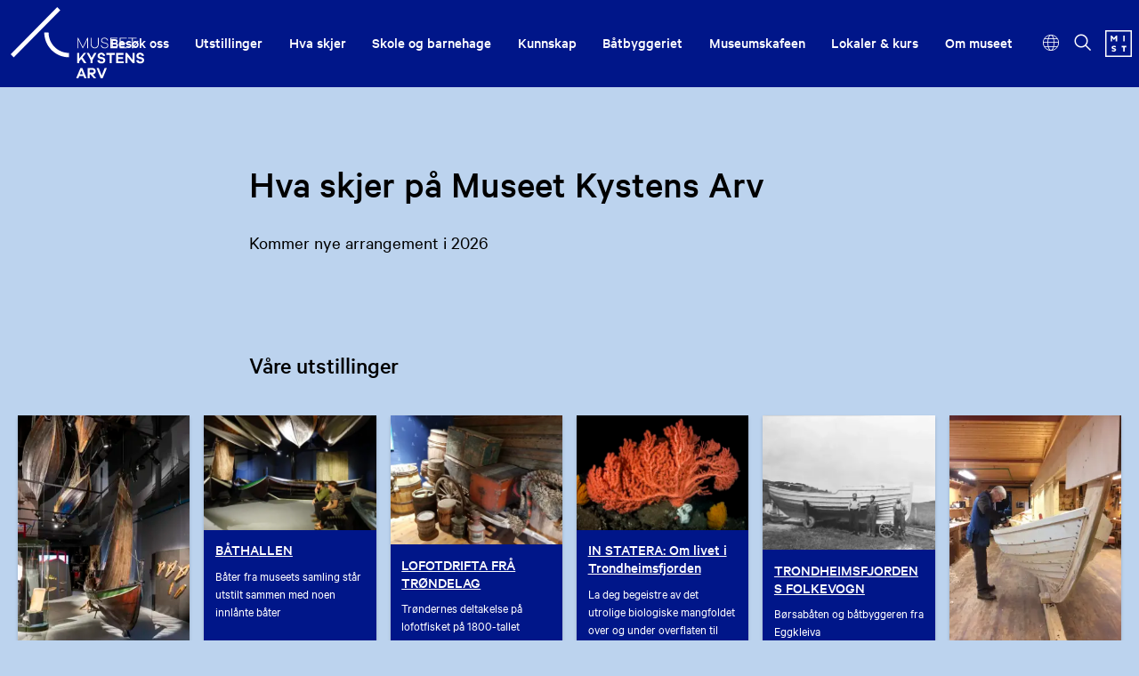

--- FILE ---
content_type: text/html; charset=utf-8
request_url: https://kystensarv.no/hva-skjer?period=day&date=2024-02-26&month=02&year=2024
body_size: 8033
content:
<!DOCTYPE html><html data-ng-app="m24App" data-ng-controller="BodyCtrl" lang="no" data-fullscreen="false" data-basecss="2" id="portal"> <head><meta http-equiv="Content-Type" content="text/html; charset=UTF-8"><meta name="viewport" content="width=device-width,initial-scale=1.0"><meta http-equiv="X-UA-Compatible" content="IE=edge"><link rel="icon" href="https://ems.dimu.org/image/0136KSKq1PRi?dimension=32"><title>Hva skjer - Museet Kystens Arv</title><script>
      var MUSEUM24_PORTAL_VERSION = "2026.01.07 (2.6.2)";
      console.log("Museum24:Portal - 2026.01.07 (2.6.2) | v2");
  </script><meta name="description" content="Kystens Arv er et av landets fineste museer. Kystens Arv arbeider målbevisst for å ta vare på de edleste av kystfolkets tradisjoner: Handverket, historiene og samarbeidet."><meta name="keywords" content="den siste viking, siste, viking, aktiviteter, opplevelser, kystens arv, spel, friluftsteater, 2017, prestelva, utendørsteater, bojer,"><link rel="canonical" href="https://kystensarv.no/hva-skjer"><script data-cookieconsent="ignore" src="/assets/gen/js_head_packed.js?89c18018"></script><script src="/assets/js/noframework.waypoints.min.js"></script><link rel="stylesheet" type="text/css" href="/assets/gen/m24base2.css?65326023"><link rel="stylesheet" type="text/css" href="/assets/gen/m24site_standard1280.css?6b8900fc"><link rel="stylesheet" type="text/css" href="/assets/design/site/30.css?m=158e73e46a7e80e08579cb52dfcb5a99"><script>

      HAS_INTROSECTIONS = false; 

    </script><script>
!function(f,b,e,v,n,t,s){if(f.fbq)return;n=f.fbq=function(){n.callMethod?
n.callMethod.apply(n,arguments):n.queue.push(arguments)};if(!f._fbq)f._fbq=n;
n.push=n;n.loaded=!0;n.version='2.0';n.queue=[];t=b.createElement(e);t.async=!0;
t.src=v;s=b.getElementsByTagName(e)[0];s.parentNode.insertBefore(t,s)}(window,
document,'script','https://connect.facebook.net/en_US/fbevents.js');
fbq('init', '234310510383548'); // Insert your pixel ID here.
fbq('track', 'PageView');
</script><noscript><img height="1" width="1" style="display:none" src="https://www.facebook.com/tr?id=234310510383548&ev=PageView&noscript=1"></noscript><script defer data-domain="kystensarv.no,rollup.museum24" event-solution="Museum24" event-site="kystensarv.no" event-siteurl="kystensarv.no/" event-siteid="30" event-sitename="Kystens Arv" event-language="no" src="https://plausible.io/js/script.pageview-props.outbound-links.js"></script><script defer src="/assets/gen/m24_plausible_events.js?249c53e6"></script><script async src="https://www.googletagmanager.com/gtag/js?id=G-HYQXYRY1V2"></script><script>
  window.dataLayer = window.dataLayer || [];
  function gtag(){dataLayer.push(arguments);}
  gtag('js', new Date());

  gtag('config', 'G-HYQXYRY1V2');
</script><script>
    var slideconfig = {
      animation: 'slide',  //if 'fade' --> html structure chages a bit a design breaks.
      animationSpeed: '1000',
      slideshowSpeed: '5500'
    };
  </script></head> <body id="m24top" ng-click="closeFilters()" class="   template site--30 template--article theme-default template--     pagetype-seksjon "> <a tabindex="0" class="accessible" href="#main"> <span> Hopp til hovedinnhold </span> </a> <header data-version="2" data-header-type="standard" class="header" id="header" data-expanded="false"> <div class="header__grid header__grid--standard"> <div class="header__ident"> <a href="//kystensarv.no" aria-labelledby="sitename" class="nav-home svg-logo"> <div class="header__logo"> <svg id="Layer_1" data-name="Layer 1" xmlns="http://www.w3.org/2000/svg" viewbox="0 0 2674.23 1418.11"><defs><style>.cls-1{fill:#1d1d1b;}</style></defs><path class="cls-1" d="M1167.21,999.63C894.67,999.63,673,777.92,673,505.4h86.4c0,224.87,183,407.83,407.86,407.83Z"/><polygon class="cls-1" points="1471.1 1118.67 1413.41 1032.76 1373 1082.46 1373 1118.67 1333.18 1118.67 1333.18 913.09 1373 913.09 1373 1027.85 1465.54 913.09 1510.92 913.09 1439.77 1000.54 1520.3 1118.67 1471.1 1118.67"/><polygon class="cls-1" points="1640.68 1118.67 1600.86 1118.67 1600.86 1053.62 1523.25 913.09 1567.18 913.09 1620.77 1010.05 1674.06 913.09 1719.75 913.09 1640.68 1053.01 1640.68 1118.67"/><path class="cls-1" d="M1892.85,967.7,1853,976.3c-2.92-19.33-19-31.91-38.65-31.91-19.91,0-31.91,11.66-31.91,25.46,0,10.44,4.39,17.8,19.61,20.87l42.17,8.9c31.92,7.06,51.54,27,51.54,58.91,0,39.89-31.33,64.74-77.89,64.74-41,0-77-19.94-82-61.06l41.87-8.9c5.27,23.32,21.67,33.45,43.92,33.45,22.85,0,34.85-11.35,34.85-26.08,0-11.66-5.27-18.72-22.84-22.4l-41.58-8.28c-23.43-5.22-51.54-18.72-51.54-58.92,0-36.82,28.7-62.59,74.67-62.59,39.83,0,70,22.7,77.61,59.21"/><polygon class="cls-1" points="2021.41 950.83 2021.41 1118.67 1981.59 1118.67 1981.59 950.83 1916.29 950.83 1916.29 913.09 2086.72 913.09 2086.72 950.83 2021.41 950.83"/><polygon class="cls-1" points="2262.15 1118.67 2113.09 1118.67 2113.09 913.09 2261.57 913.09 2261.57 950.83 2152.92 950.83 2152.92 997.16 2253.07 997.16 2253.07 1034.29 2152.92 1034.29 2152.92 1080.93 2262.15 1080.93 2262.15 1118.67"/><polygon class="cls-1" points="2480.63 1118.67 2447.25 1118.67 2338.6 986.73 2338.6 1118.67 2298.78 1118.67 2298.78 913.09 2332.16 913.09 2440.8 1048.71 2440.8 913.09 2480.63 913.09 2480.63 1118.67"/><path class="cls-1" d="M2671.3,967.7l-39.83,8.6c-2.93-19.33-19-31.91-38.66-31.91-19.91,0-31.91,11.66-31.91,25.46,0,10.44,4.39,17.8,19.62,20.87l42.17,8.9c31.91,7.06,51.54,27,51.54,58.91,0,39.89-31.34,64.74-77.9,64.74-41,0-77-19.94-82-61.06l41.87-8.9c5.27,23.32,21.67,33.45,43.92,33.45,22.85,0,34.86-11.35,34.86-26.08,0-11.66-5.28-18.72-22.85-22.4l-41.58-8.28c-23.43-5.22-51.54-18.72-51.54-58.92,0-36.82,28.7-62.59,74.67-62.59,39.83,0,70,22.7,77.61,59.21"/><path class="cls-1" d="M1476.66,1418.11l-17-43.87H1373l-17.27,43.87h-43l84.92-205.58h37.19l84.92,205.58Zm-60.32-154.95-28.7,73.33h57.11Z"/><path class="cls-1" d="M1665.57,1418.11l-64.71-75.48h-20.8v75.48h-39.82V1212.53h94c42.16,0,70.27,26.08,70.27,65,0,34.36-22,58.92-56.22,64.13l65.89,76.4Zm-31.33-113.22c18.45,0,30.75-11.05,30.75-27.31s-12.3-27.31-30.75-27.31h-54.18v54.62Z"/><polygon class="cls-1" points="1843.05 1418.11 1804.69 1418.11 1720.06 1212.53 1763.99 1212.53 1823.73 1362.27 1883.75 1212.53 1927.68 1212.53 1843.05 1418.11"/><polygon class="cls-1" points="1548.99 817.72 1534.64 817.72 1534.64 645.89 1449.43 817.72 1440.36 817.72 1355.14 645.89 1355.14 817.72 1340.79 817.72 1340.79 612.14 1353.97 612.14 1445.04 795.01 1536.11 612.14 1548.99 612.14 1548.99 817.72"/><path class="cls-1" d="M1764,729c0,55.23-32.21,92.05-80.23,92.05-48.62,0-81.12-36.82-81.12-92.05V612.14h14.93V729c0,46.64,26.36,77.32,66.19,77.32,39.24,0,65.58-30.68,65.58-77.32V612.14H1764Z"/><path class="cls-1" d="M1951.13,663.68l-14.65,3.68c-5-27.3-26.35-45.1-57.39-45.1-29.28,0-50.66,16.57-50.66,43,0,22.4,14.64,31,34.84,35.9l43.06,10.74c24.59,5.52,48,17.18,48,50.63,0,35.89-27.82,58.6-70,58.6s-74.38-23-78.78-61.06l15.82-3.68c3.51,31.91,29.58,50.93,64.13,50.93,33.38,0,54.18-17.48,54.18-44.18,0-23-12.6-31.3-36.61-37.13l-45.39-11c-26.06-6.45-45.09-19.95-45.09-49.4,0-34.68,27.52-56.77,67.05-56.77,39.24,0,65,22.71,71.46,54.92"/><polygon class="cls-1" points="2013.81 707.56 2130.65 707.56 2130.65 721.37 2013.81 721.37 2013.81 803.6 2139.43 803.6 2139.43 817.72 1998.87 817.72 1998.87 612.14 2139.43 612.14 2139.43 626.25 2013.81 626.25 2013.81 707.56"/><polygon class="cls-1" points="2200.96 707.56 2317.8 707.56 2317.8 721.37 2200.96 721.37 2200.96 803.6 2326.59 803.6 2326.59 817.72 2186.03 817.72 2186.03 612.14 2326.59 612.14 2326.59 626.25 2200.96 626.25 2200.96 707.56"/><polygon class="cls-1" points="2444.91 626.25 2444.91 817.72 2429.68 817.72 2429.68 626.25 2353.25 626.25 2353.25 612.14 2521.34 612.14 2521.34 626.25 2444.91 626.25"/><rect class="cls-1" x="-164.67" y="456.62" width="1323.28" height="86.4" transform="translate(-207.87 500.11) rotate(-45.19)"/></svg> </div> <div class="header__name" id="sitename"> Museet Kystens Arv </div> </a> </div> <div class="header__mobile_head"> <button class="button  button--toggle toggle--navigation toggle--navsearch" aria-labelledby="togglemenu_label" data-action="toggle-nav" aria-controls="header" aria-owns="header" aria-expanded="false"> <i class="button__icon"></i> <svg xmlns="http://www.w3.org/2000/svg" width="27" height="16" fill="#000" viewbox="0 0 27 16"><g transform="translate(-321 -54)"><path d="M15.935,14.563h-.723l-.256-.247a5.955,5.955,0,1,0-.64.64l.247.256v.723L19.137,20.5,20.5,19.137Zm-5.489,0a4.117,4.117,0,1,1,4.117-4.117A4.111,4.111,0,0,1,10.446,14.563Z" transform="translate(316.5 49.5)"></path><path d="M12.557,21H22.5V19H10.639ZM8.816,16H22.5V14H9.31ZM7.822,9l.995,2H22.5V9Z" transform="translate(325.5 46.682)"></path></g></svg> <b class="button__label" id="togglemenu_label"> <span>Meny</span> </b> </button> <div class="mobile__languages"> <button class="button  button--toggle  toggle--languages" id="toggle--languages" aria-label="Språk" data-action="toggle-nav-section" aria-controls="mob_languages" aria-owns="languages" aria-expanded="false"> <i class="button__icon i-nav-languages"></i> <b class="button__label" data-label-expand="Språk: Norsk" data-label-collapse="Velg språk:"> <span>Språk</span> </b> </button> <ul class="nav-languages" id="mob_languages" data-expanded="false" aria-label="Språk"> <li role="none"> <a class="nav-language" data-language="English" href="//kystensarv.no/en"> English </a> </li> <li role="none"> <a class="nav-language" data-language="Norsk" href="//kystensarv.no/no"> Norsk </a> </li> </ul> </div> <div class="header__secondary_logo"> <a href="https://mist.no/vare-museer"> <svg version="1.1" xmlns="http://www.w3.org/2000/svg" xmlns:xlink="http://www.w3.org/1999/xlink" x="0px" y="0px" viewbox="0 0 30.77 30.77" style="enable-background:new 0 0 30.77 30.77;" xml:space="preserve"> <g id="MIST"> <g> <g> <path d="M12.17,8.82l-1.98,2.37H9.91L7.95,8.82v4.01H6.33V6.27h1.4l2.33,2.74l2.33-2.74h1.4v6.55h-1.62V8.82z"/> </g> <g> <path d="M20.85,6.25h1.62v6.55h-1.62V6.25z"/> </g> <g> <path d="M8.93,21.73c-1.02-0.28-1.51-0.87-1.51-1.77c0-1.14,0.9-2.04,2.68-2.04c0.93,0,1.86,0.25,2.37,0.52
				l-0.46,1.44c-0.5-0.32-1.29-0.57-1.98-0.57c-0.67,0-0.96,0.22-0.96,0.54c0,0.29,0.19,0.4,0.6,0.52l1.16,0.35
				c1.2,0.36,1.75,0.91,1.75,1.81c0,1.26-1.06,2.13-2.7,2.13c-0.97,0-1.93-0.33-2.35-0.57l0.38-1.47c0.49,0.34,1.27,0.65,2,0.65
				c0.66,0,1.01-0.27,1.01-0.63c0-0.29-0.29-0.44-0.76-0.58L8.93,21.73z"/> </g> <g> <path d="M22.5,19.63v4.94h-1.62v-4.94h-2.01v-1.62h5.59v1.62H22.5z"/> </g> </g> <g> <path d="M30.77,30.77H0V0h30.77V30.77z M1.57,29.2H29.2V1.57H1.57V29.2z"/> </g> </g> </svg> </a> </div> </div> <div class="header_menu_container"> <div class="header__search"> <div class="nav-search" id="search"> <form class="form" role="search" action="//kystensarv.no/m24-search"> <div class="form__input input--icon"> <input aria-label="Søkefelt for nettstedssøk" type="search" name="q" placeholder="Søk"> <i class="input__icon i-nav-search"></i> </div> </form> </div> </div> <nav class="header__menu"> <ul class="nav-menu" id="mainmenu" data-items="9"> <li class> <a href="//kystensarv.no/besok" id="mainmenu-1" class="nav-item" aria-expanded="false" aria-haspopup="true" aria-controls="submenu-1" aria-owns="submenu-1" data-action="toggle-submenu"> Besøk oss <div class="button  button--toggle  toggle--submenu"> <i class="button__icon"></i> </div> </a> <ul class="nav-submenu" id="submenu-1" data-expanded="false" aria-labelledby="mainmenu-1"> <li class> <a href="//kystensarv.no/apningstider" class="submenu__link">Åpningstider og priser</a> </li> <li class> <a href="//kystensarv.no/slik-kommer-du-deg-hit" class="submenu__link">Slik kommer du deg hit</a> </li> <li class> <a href="//kystensarv.no/batskott-trebatbyggeri" class="submenu__link">Båtbyggeriet</a> </li> <li class> <a href="//kystensarv.no/museumsbutikken" class="submenu__link">Museumsbutikken</a> </li> <li class> <a href="//kystensarv.no/flo-fjara" class="submenu__link">Museumskafeen</a> </li> <li class> <a href="//kystensarv.no/tilgjengelighet" class="submenu__link">Tilgjengelighet</a> </li> <li class> <a href="//kystensarv.no/aktiviteter-og-opplevelser" class="submenu__link">Aktiviteter og opplevelser</a> </li> <li class> <a href="//kystensarv.no/overnatting" class="submenu__link">Overnatting</a> </li> </ul> </li> <li class> <a href="//kystensarv.no/utstillinger" id="mainmenu-2" class="nav-item menu__link "> Utstillinger </a> </li> <li class> <a href="//kystensarv.no/hva-skjer" id="mainmenu-3" class="nav-item menu__link "> Hva skjer </a> </li> <li class> <a href="//kystensarv.no/besok/for-barn" id="mainmenu-4" class="nav-item" aria-expanded="false" aria-haspopup="true" aria-controls="submenu-4" aria-owns="submenu-4" data-action="toggle-submenu"> Skole og barnehage <div class="button  button--toggle  toggle--submenu"> <i class="button__icon"></i> </div> </a> <ul class="nav-submenu" id="submenu-4" data-expanded="false" aria-labelledby="mainmenu-4"> <li class> <a href="//kystensarv.no/omvisning-i-lofotdrifta" class="submenu__link">Den Store Lofotreisa</a> </li> </ul> </li> <li class> <a href="//kystensarv.no/faglig" id="mainmenu-5" class="nav-item menu__link "> Kunnskap </a> </li> <li class> <a href="//kystensarv.no/batskott-trebatbyggeri" id="mainmenu-6" class="nav-item menu__link "> Båtbyggeriet </a> </li> <li class> <a href="https://kystensarv.no/flo-fjara" id="mainmenu-7" class="nav-item menu__link "> Museumskafeen </a> </li> <li class> <a href="//kystensarv.no/kurs-konferanse" id="mainmenu-8" class="nav-item" aria-expanded="false" aria-haspopup="true" aria-controls="submenu-8" aria-owns="submenu-8" data-action="toggle-submenu"> Lokaler &amp; kurs <div class="button  button--toggle  toggle--submenu"> <i class="button__icon"></i> </div> </a> <ul class="nav-submenu" id="submenu-8" data-expanded="false" aria-labelledby="mainmenu-8"> <li class> <a href="//kystensarv.no/lokalleie" class="submenu__link">Utleie av lokaler</a> </li> <li class> <a href="//kystensarv.no/kurs-konferanse" class="submenu__link">Kurs og konferanse</a> </li> <li class> <a href="https://mist.no/booking" class="nav-item " id="submenu-8-3"> Bookinger hos MiST </a> </li> </ul> </li> <li class> <a href="//kystensarv.no/om" id="mainmenu-9" class="nav-item" aria-expanded="false" aria-haspopup="true" aria-controls="submenu-9" aria-owns="submenu-9" data-action="toggle-submenu"> Om museet <div class="button  button--toggle  toggle--submenu"> <i class="button__icon"></i> </div> </a> <ul class="nav-submenu" id="submenu-9" data-expanded="false" aria-labelledby="mainmenu-9"> <li class> <a href="//kystensarv.no/om" class="submenu__link">Informasjon om museet</a> </li> <li class> <a href="//kystensarv.no/kontaktinfo" class="submenu__link">Kontaktinformasjon</a> </li> <li class> <a href="//kystensarv.no/ansatte" class="submenu__link">Ansatte</a> </li> <li class> <a href="https://mist.no/vare-museer" class="nav-item " id="submenu-9-4"> Museene i Sør Trøndelag </a> </li> <li class> <a href="//kystensarv.no/museumslaget" class="submenu__link">Museumslaget Staværingen</a> </li> <li class> <a href="https://mist.no/gavekort" class="nav-item " id="submenu-9-7"> Gavekort </a> </li> <li class> <a href="https://candidate.hr-manager.net/Vacancies/List.aspx?customer=mist&departmentid=8572" class="nav-item " id="submenu-9-8"> Ledige stillinger </a> </li> </ul> </li> </ul> </nav> <div class="focus__languages"> <button class="button  button--toggle  toggle--languages" id="toggle--languages" aria-label="Språk" data-action="toggle-nav-section" aria-controls="languages" aria-owns="languages" aria-expanded="false"> <i class="button__icon i-nav-languages"></i> <b class="button__label" data-label-expand="Språk: Norsk" data-label-collapse="Velg språk:"> <span>Språk</span> </b> </button> <ul class="nav-languages" id="languages" data-expanded="false" aria-label="Språk"> <li role="none"> <a class="nav-language" data-language="English" href="//kystensarv.no/en"> English </a> </li> <li role="none"> <a class="nav-language" data-language="Norsk" href="//kystensarv.no/no"> Norsk </a> </li> </ul> </div> <button class="button  button--toggle  toggle--search" data-action="toggle-search" aria-controls="search" aria-labelledby="togglesearch_label" aria-owns="search" aria-expanded="false"> <i class="button__icon i-nav-search"></i> <b class="button__label" id="togglesearch_label"> <span>Søk</span> </b> </button> <div class="header__secondary_logo"> <a href="https://mist.no/vare-museer"> <svg version="1.1" xmlns="http://www.w3.org/2000/svg" xmlns:xlink="http://www.w3.org/1999/xlink" x="0px" y="0px" viewbox="0 0 30.77 30.77" style="enable-background:new 0 0 30.77 30.77;" xml:space="preserve"> <g id="MIST"> <g> <g> <path d="M12.17,8.82l-1.98,2.37H9.91L7.95,8.82v4.01H6.33V6.27h1.4l2.33,2.74l2.33-2.74h1.4v6.55h-1.62V8.82z"/> </g> <g> <path d="M20.85,6.25h1.62v6.55h-1.62V6.25z"/> </g> <g> <path d="M8.93,21.73c-1.02-0.28-1.51-0.87-1.51-1.77c0-1.14,0.9-2.04,2.68-2.04c0.93,0,1.86,0.25,2.37,0.52
				l-0.46,1.44c-0.5-0.32-1.29-0.57-1.98-0.57c-0.67,0-0.96,0.22-0.96,0.54c0,0.29,0.19,0.4,0.6,0.52l1.16,0.35
				c1.2,0.36,1.75,0.91,1.75,1.81c0,1.26-1.06,2.13-2.7,2.13c-0.97,0-1.93-0.33-2.35-0.57l0.38-1.47c0.49,0.34,1.27,0.65,2,0.65
				c0.66,0,1.01-0.27,1.01-0.63c0-0.29-0.29-0.44-0.76-0.58L8.93,21.73z"/> </g> <g> <path d="M22.5,19.63v4.94h-1.62v-4.94h-2.01v-1.62h5.59v1.62H22.5z"/> </g> </g> <g> <path d="M30.77,30.77H0V0h30.77V30.77z M1.57,29.2H29.2V1.57H1.57V29.2z"/> </g> </g> </svg> </a> </div> </div> </div> </div> </header> <main class="content" id="main" tabindex="-1"> <article class="article" id="top"> <div id="s-header" class="toc-target article__head skin__head     pad-top-auto pad-bottom-auto"> <div data-module="article__title" class="block  block--article__head txtalign--"> <div class="article__grid"> <div class="article__title "> <h1>Hva skjer på Museet Kystens Arv </h1> </div> <div class="article__leadtext "> <p> Kommer nye arrangement i 2026 </p> </div> </div> </div> </div> <section id="s-2" class="toc-target article__body skin__body   pad-top-auto pad-bottom-auto "> <div data-module="cardSearch" id="b-21" class="block txtalign-- toc-target"> <div class="article__grid     alignmodify--list-full"> <section class="article__bodytext"> </section> </div> </div> <div data-module="cardSearch" id="b-22" class="block txtalign-- toc-target"> <div class="article__grid     alignmodify--grid-full"> <section class="article__bodytext"> <h2> Våre utstillinger </h2> </section> </div> <div class="section__grid "> <section class="row  row--cards row--grid-common row--grid-full groupby-  deprecated--normal    
            gridSize-auto  img-ratio-auto
            gridMobileBehaviour-auto
            no-packery" data-card-count="6" data-title="true" id="cardmodule22"> <div class="row__grid "> <div class="row__content"> <div class="module  module--card  layout--auto-image  module--small" data-count="0" data-metadata="false" data-media="true"> <a href="//kystensarv.no/bat-og-barekraft" target="_self"> <div class="module__grid  skin-primary  skin-card skin-site-this  site-this cardtype-utstilling "> <div class="module__media" data-focus="true" data-focus-x="0.02" data-focus-y="-0.36"> <img src="https://ems.dimu.org/image/019EGGhyMBpi4?dimension=400x400" srcset="https://ems.dimu.org/image/019EGGhyMBpi4?dimension=400x400 400w,
                    https://ems.dimu.org/image/019EGGhyMBpi4?dimension=400x400 800w,
                    https://ems.dimu.org/image/019EGGhyMBpi4?dimension=400x400 1400w" loading="lazy" alt style="object-position:51.0% 68.0%"> </div> <div class="module__content"> <div class="module__head"> <h3 class="card-title hyphenate">BÅT OG BÆREKRAFT</h3> <span style="display:none">BÅT OG BÆREKRAFT</span> </div> <div class="module__body"> <p>Kystkultur i Midt-Norge 1920-1960</p> </div> <div class="module__foot"> </div> </div> </div> </a> </div> <div class="module  module--card  layout--auto-image  module--small" data-count="1" data-metadata="true" data-media="true"> <a href="//kystensarv.no/batmagasinet" target="_self"> <div class="module__grid  skin-primary  skin-card skin-site-this  site-this cardtype-aktivitet "> <div class="module__media" data-focus="false" data-focus-x="0" data-focus-y="0"> <img src="https://ems.dimu.org/image/069EGJD5AzFHf?dimension=400x400" srcset="https://ems.dimu.org/image/069EGJD5AzFHf?dimension=400x400 400w,
                    https://ems.dimu.org/image/069EGJD5AzFHf?dimension=400x400 800w,
                    https://ems.dimu.org/image/069EGJD5AzFHf?dimension=400x400 1400w" loading="lazy" alt style> </div> <div class="module__content"> <div class="module__head"> <h3 class="card-title hyphenate">BÅTHALLEN</h3> <span style="display:none">BÅTHALLEN</span> </div> <div class="module__body"> <p>Båter fra museets samling står utstilt sammen med noen innlånte båter</p> </div> <div class="module__foot"> </div> </div> </div> </a> </div> <div class="module  module--card  layout--auto-image  module--small" data-count="2" data-metadata="true" data-media="true"> <a href="//kystensarv.no/lofotdrifta" target="_self"> <div class="module__grid  skin-primary  skin-card skin-site-this  site-this cardtype-utstilling "> <div class="module__media" data-focus="false" data-focus-x="0" data-focus-y="0"> <img src="https://ems.dimu.org/image/069EGJD5AzEq9?dimension=400x400" srcset="https://ems.dimu.org/image/069EGJD5AzEq9?dimension=400x400 400w,
                    https://ems.dimu.org/image/069EGJD5AzEq9?dimension=400x400 800w,
                    https://ems.dimu.org/image/069EGJD5AzEq9?dimension=400x400 1400w" loading="lazy" alt style> </div> <div class="module__content"> <div class="module__head"> <h3 class="card-title hyphenate">LOFOTDRIFTA FRÅ TRØNDELAG</h3> <span style="display:none">LOFOTDRIFTA FRÅ TRØNDELAG</span> </div> <div class="module__body"> <p>Trøndernes deltakelse på lofotfisket på 1800-tallet</p> </div> <div class="module__foot"> </div> </div> </div> </a> </div> <div class="module  module--card  layout--auto-image  module--small" data-count="3" data-metadata="false" data-media="true"> <a href="//kystensarv.no/om-statera-om-livet-i-trondheimsfjorden" target="_self"> <div class="module__grid  skin-primary  skin-card skin-site-this  site-this cardtype-utstilling "> <div class="module__media" data-focus="false" data-focus-x="0" data-focus-y="0"> <img src="https://ems.dimu.org/image/019EGHi5UruDQ?dimension=400x400" srcset="https://ems.dimu.org/image/019EGHi5UruDQ?dimension=400x400 400w,
                    https://ems.dimu.org/image/019EGHi5UruDQ?dimension=400x400 800w,
                    https://ems.dimu.org/image/019EGHi5UruDQ?dimension=400x400 1400w" loading="lazy" alt style> </div> <div class="module__content"> <div class="module__head"> <h3 class="card-title hyphenate">IN STATERA: Om livet i Trondheimsfjorden</h3> <span style="display:none">IN STATERA: Om livet i Trondheimsfjorden</span> </div> <div class="module__body"> <p>La deg begeistre av det utrolige biologiske mangfoldet over og under overflaten til fjorden vår</p> <div class="card-call-to-action module__button"> Les mer </div> </div> <div class="module__foot"> </div> </div> </div> </a> </div> <div class="module  module--card  layout--auto-image  module--small" data-count="4" data-metadata="false" data-media="true"> <a href="//kystensarv.no/borsabaten" target="_self"> <div class="module__grid  skin-primary  skin-card skin-site-this  site-this cardtype-utstilling "> <div class="module__media" data-focus="false" data-focus-x="0" data-focus-y="0"> <img src="https://ems.dimu.org/image/069EGJD5AzFHg?dimension=400x400" srcset="https://ems.dimu.org/image/069EGJD5AzFHg?dimension=400x400 400w,
                    https://ems.dimu.org/image/069EGJD5AzFHg?dimension=400x400 800w,
                    https://ems.dimu.org/image/069EGJD5AzFHg?dimension=400x400 1400w" loading="lazy" alt style> </div> <div class="module__content"> <div class="module__head"> <h3 class="card-title hyphenate">TRONDHEIMSFJORDENS FOLKEVOGN</h3> <span style="display:none">TRONDHEIMSFJORDENS FOLKEVOGN</span> </div> <div class="module__body"> <p>Børsabåten og båtbyggeren fra Eggkleiva</p> </div> <div class="module__foot"> </div> </div> </div> </a> </div> <div class="module  module--card  layout--auto-image  module--small" data-count="5" data-metadata="false" data-media="true"> <a href="//kystensarv.no/island" target="_self"> <div class="module__grid  skin-primary  skin-card skin-site-this  site-this cardtype-utstilling "> <div class="module__media" data-focus="true" data-focus-x="-0.16" data-focus-y="0.05"> <img src="https://ems.dimu.org/image/069EGJDBmV3Jo?dimension=400x400" srcset="https://ems.dimu.org/image/069EGJDBmV3Jo?dimension=400x400 400w,
                    https://ems.dimu.org/image/069EGJDBmV3Jo?dimension=400x400 800w,
                    https://ems.dimu.org/image/069EGJDBmV3Jo?dimension=400x400 1400w" loading="lazy" alt style="object-position:42.0% 47.5%"> </div> <div class="module__content"> <div class="module__head"> <h3 class="card-title hyphenate">ELDEY båten fra ILDØYA</h3> <span style="display:none">ELDEY båten fra ILDØYA</span> </div> <div class="module__body"> <p>Utstilling om båtbygger Haflidi Adalsteinson og islandsk klinkbåtbygging</p> </div> <div class="module__foot"> </div> </div> </div> </a> </div> </div> </div> </section> </div> </div> </section> </article> </main> <footer class="footer" id="footer"> <div class="footer__grid"> <div class="footer__nav"> </div> <div class="footer__contact"> <div class="footer__address"> <strong class="contact__name">Museet Kystens Arv</strong> <span class="contact__address"> <span class="contact__address_label"> Besøksadresse: </span> Myrssjøen 44 <span class="contact__place"> 7105 Stadsbygd </span> </span> <span class="contact__phone"><strong>Telefon</strong> (+47) 73 85 55 60 </span> <div class="address__more"> <span class="contact__address"> <span class="contact__address_label"> Postadresse: </span> Postboks 6289 Torgarden <span class="contact__place"> 7489 Trondheim </span> </span> </div> <div class="address__more"> <span class="contact__address"> <span class="contact__place"> </span> </span> <span class="contact__email"> <strong>E-post</strong> <a href="mailto:kystensarv.post@mist.no">kystensarv.post@mist.no</a> </span> </div> <div class="address__more"> <span class="contact__address"> <span class="contact__address_label"> EHF-faktura: </span> ELMA 993 595 675 eller faktura via epost <span class="contact__place"> </span> </span> <span class="contact__email"> <strong>E-post</strong> <a href="mailto:faktura@mist.no">faktura@mist.no</a> </span> </div> <span class="address__group_2"> <div class="footer__links"> <div class="privacy"> <a href="https://kystensarv.no/personvernerklaring" target="_blank" class="privacy__link">Personvernerklæring og informasjonskapsler</a> </div> </div> <span class="contact__copyright"> </span> </span> </div> <div class="footer__social"> <ul class="nav-social"> <li> <a aria-labelledby="facebooklink" rel="noreferrer" href="https://www.facebook.com/kystensarvmist/?ref=aymt_homepage_panel" target="_blank" class="button  button--social"> <i class="button__icon i-social-facebook"></i><b id="facebooklink" class="button__label">Facebook</b> </a> </li> <li> <a aria-labelledby="instalink" rel="noreferrer" href="https://www.instagram.com/museetkystensarv/" target="_blank" class="button  button--social"> <i class="button__icon i-social-instagram"></i><b id="instalink" class="button__label">Instagram</b> </a> </li> <li> <a aria-labelledby="youtubelink" rel="noreferrer" href="https://www.youtube.com/channel/UC0Pl9bPglaTATAzgQj1Rigw" target="_blank" class="button  button--social"> <i class="button__icon i-social-youtube"></i><b id="youtubelink" class="button__label">Youtube</b> </a></li> <li> <a aria-labelledby="tripadvisorlink" rel="noreferrer" href="https://www.tripadvisor.com/Attraction_Review-g12859118-d12827245-Reviews-Museet_Kystens_Arv-Stadsbygd_Rissa_Municipality_Trondelag_Central_Norway.html" target="_blank" class="button  button--social"> <i class="button__icon i-social-tripadvisor"></i><b id="tripadvisorlink" class="button__label">TripAdvisor</b> </a> </li> <li style="margin-top:auto;font-size:0"></li> </ul> </div> <div class="widget widget--auto layout--auto " data-provider="unknown"> <div class="widget__grid"> <div class="article__bodytext"> </div> <div class="widget__content"> <section class="article__bodytext"><div class="module__body" style="display:block;"><p>MiST omfattes av <a href="https://mist.no/apenhetsloven" target>åpenhetsloven</a>.<br></p></div></section> </div> </div> </div> </div> <div class="footer__info"> <p></p> </div> <div class="footer__parent"> <a title="Gå til samarbeidsnettsted" href="http://mist.no" class="button  button--parent"> <i class="button__icon"> </i> <b class="button__label"> <span><p><b>Museet Kystens Arv</b> er en del av Museene i Sør-Trøndelag</p></span> </b> </a> </div> </div> <a aria-label="Til toppen av siden" title="Til toppen av siden" class="scrollTopButton" href="#m24top"> <i class="button__icon i-nav-up"></i> </a> </footer> <script>
          //Check if <video> tag exist in DOM most effecient way
          document.addEventListener("DOMContentLoaded", function() {
            var videos = document.getElementsByTagName('video');
            if(videos.length > 0) {
                //Load hls.js
                var script = document.createElement('script');
                script.src = "/assets/js/hls.js";
                script.defer = true;
                document.head.appendChild(script);
            }
          });
    
        </script> <script data-cookieconsent="ignore" src="/assets/gen/js_packed_v2.js?e6de4a15"></script> <script data-cookieconsent="ignore" defer src="/assets/gen/js_packed_v2_defered.js?b6039906"></script> <script data-cookieconsent="ignore" src="/assets/gen/angular.js?13cbfd11"></script> <script src="/assets/js/m24/i18n/angular-locale_nb-no.js"></script> <script defer src="/assets/gen/m24_basics.js?3387a2b8"></script> </body> </html> 

--- FILE ---
content_type: text/css
request_url: https://kystensarv.no/assets/gen/m24site_standard1280.css?6b8900fc
body_size: 2370
content:
@charset "UTF-8";html{--m24-site-standard-css:"08.09.2025";--breakpoint-desktop:"1280"}@media(min-width:1280px){.header>.header__grid{min-height:60px}}.header_menu_container{display:none}header[data-expanded=false] .toggle--navsearch .button__icon:before,header .toggle--navigation svg,header[data-expanded=true] .toggle--navsearch svg{display:none}header[data-expanded=false] .toggle--navsearch svg{display:block;fill:var(--site-header-text-color,#000);width:34px;height:30px}header[data-expanded=true] .toggle--navsearch svg{fill:var(--site-header-expanded-text-color,var(--site-header-text-color,#000))}[class*=theme-overlayheader] .header[data-expanded=false] .toggle--navsearch svg{fill:var(--overlayheader-text,#fff)}@media(max-width:1280px){.header[data-expanded=true]{position:relative}.header[data-expanded=true] .header__path{display:none}.header[data-expanded=true] .header_menu_container{display:block}.header[data-expanded=true] .header_menu_container .header__search{clear:both;margin-bottom:1em}.header[data-expanded=true] .header_menu_container .header__search .nav-search{max-width:90%;margin:0 auto;padding-top:1.5em}}@media(min-width:1280px){.header[data-expanded=true]{background:initial;color:currentColor}[class*=theme-overlayheader] .header[data-expanded=false] .nav-search{background-color:rgba(0,0,0,0.75)}}.header__mobile_head{display:flex;gap:1.5em;align-items:center;justify-content:end;height:var(--mobile-menu-height,65px);margin-right:.5em}.header__mobile_head .toggle--navigation{align-items:center;margin:.5em;border-radius:var(--menu_toggle_border_radius,none);background:var(--menu_toggle_background,transparent)}@media(min-width:768px){.header__mobile_head .toggle--navigation{padding:var(--menu_toggle_padding,0);border:var(--menu_toggle_border,none);flex-direction:row;gap:1em;order:2}}.header__mobile_head .toggle--navigation .button__icon{font-size:var(--menu-toggle-icon-size,2.25em);order:2}@media(min-width:768px){.header__mobile_head .toggle--navigation .button__icon{background:none}}.header__mobile_head .toggle--navigation .button__icon:before{display:block;content:"☰"}.header__mobile_head .toggle--navigation[aria-expanded=true] .button__icon:before{content:"☓"}.header__mobile_head .toggle--navigation .button__label{display:none}@media(min-width:768px){.header__mobile_head .toggle--navigation .button__label{display:var(--menu_toggle_label,none);order:1;text-transform:var(--menu_toggle_label_transform,uppercase);font-size:1.25em}}.header__mobile_head .toggle--navigation:hover{transform:none}.header__mobile_head .mobile__languages{position:relative;z-index:200;display:none}@media(min-width:768px){.header__mobile_head .mobile__languages{display:block}}.header__mobile_head .header__secondary_logo{display:none;order:3}@media(min-width:768px){.header__mobile_head .header__secondary_logo{display:block}}@media(max-width:1280px){.header[data-expanded=true] .header_menu_container .header__secondary_logo{display:block;float:right;margin-right:.5em;margin-top:1.5em;margin-bottom:1em;height:var(--megamenu__secondary_logo_height,clamp(40px,9vw,50px))}}.header__languages{display:none}.nav-languages li a{display:block;padding:.75em 1em}[data-expanded=true] .header__languages{margin-top:.5em}@media(min-width:1280px){[data-expanded=true] .header__languages{display:none}}@media(max-width:1280px){[data-expanded=true] .header__languages .nav-languages{display:block}[data-expanded=true] .header__languages .nav-languages li a{text-transform:uppercase}}@media(max-width:1280px){[data-expanded=true] .header_menu_container .nav-languages{display:flex;flex-wrap:wrap;position:relative;box-shadow:none}[data-expanded=true] .header_menu_container .nav-languages li a{text-transform:uppercase;border:2px solid;margin:.5em;color:currentColor;background:transparent}}.i-nav-languages{font-size:20px}@media(min-width:1280px){.i-nav-languages{font-size:18px;margin-top:-2px;margin-right:2px}}@media(min-width:768px){.toggle--languages{display:block;padding:.5em;margin-bottom:0;margin-left:.5em}.toggle--languages:hover{transform:none}.toggle--languages .button__label{display:none;font-size:10px;margin-top:3px;font-weight:300}.toggle--languages .i-nav-languages{display:block}.toggle--languages .i-nav-languages::before{content:"⚐"}.nav-languages{display:none;position:absolute;right:0;box-shadow:0 3px 12px rgba(0,0,0,0.12),0 3px 6px rgba(0,0,0,0.08)}.nav-languages[data-expanded=true]{display:block}.nav-languages li{line-height:1.5}.nav-languages li a{text-transform:none;transition:all .25s;color:var(--site-header-submenu-text-color,#000);background-color:var(--site-header-submenu-background-color,#fff)}.nav-languages li a:hover{color:var(--site-header-submenu-text-hover-color,#000);background-color:var(--site-header-submenu-background-hover-color,#efefef)}}.header__secondary_logo{height:var(--site-header-secondarylogo-height,clamp(30px,9vw,35px))}@media(min-width:768px){.header__secondary_logo{display:block;background:var(--site-header-secondarylogo-background,transparent);border-radius:var(--site-header-secondarylogo-border-radius,0px);margin-left:6px}}.header__secondary_logo a{height:inherit}.header__secondary_logo svg{height:100%;width:auto}.header__menu{margin:0 auto;z-index:40;clear:both;padding-top:1em;padding-bottom:1em;max-width:1400px}@media(min-width:1280px){.header__menu{margin-right:.5em}}.header__menu .nav-menu a{display:block}.header__menu .nav-menu>li{position:relative}.header__menu .nav-menu>li+li:before{height:1px;position:absolute;background:currentColor;content:"";width:100%;opacity:.25}.header__menu .nav-menu>li>a{padding:1em .75em;font-weight:var(--menu-level-1-font-weight,500);font-size:var(--menu-level-1-font-size,1.15em);text-transform:var(--menu-level-1-text-transform)}.header__menu .nav-menu>li a[href*="facebook.com"]:before,.header__menu .nav-menu>li a[href*="instagram.com"]:before{display:inline-block;vertical-align:middle;font-family:"m24-social";font-size:1.5em;line-height:1;color:inherit;margin-right:.5em;margin-top:-0.25em;margin-bottom:-0.25em}.header__menu .nav-menu>li a[href*="facebook.com"]:before{content:"\e011"}.header__menu .nav-menu>li a[href*="instagram.com"]:before{content:"\e013"}.header__menu .nav-menu .toggle--submenu{position:absolute;top:0;right:0;display:block;padding:1em}.header__menu .nav-menu .toggle--submenu .button__label{display:none}.header__menu .nav-menu .toggle--submenu .button__icon:before{content:"+"}@media(min-width:1280px){.header__menu .nav-menu .toggle--submenu .button__icon:before{content:"﹀"}}.header__menu .nav-menu .nav-item[aria-expanded=true] .toggle--submenu .button__icon:before{content:"−"}@media(min-width:1280px){.header__menu .nav-menu .nav-item[aria-expanded=true] .toggle--submenu .button__icon:before{content:"﹀"}}.header__menu .nav-menu .nav-submenu{z-index:2;background-color:var(--menu-mobile-sub-background,rgba(255,255,255,0.1))}.header__menu .nav-menu .nav-submenu li{display:var(--menu-mobile-sub-variant,block)}.header__menu .nav-menu>li ul{display:none}.header__menu .nav-menu>li ul[data-expanded=true]{display:block}.header__menu .nav-menu>li ul a{padding:1em;text-transform:var(--menu-level-2-text-transform)}.header_menu_container .toggle--search{display:none}.header_menu_container .toggle--languages{display:none}@media(min-width:1280px){.header_menu_container .toggle--languages{display:block}}@media(min-width:1280px){.header__grid--standard{display:flex;align-items:center;justify-content:space-between}.header__mobile_head{display:none}.header__menu .nav-menu .toggle--submenu,.header__menu .nav-menu>li+li:before{display:none}.header_menu_container{display:flex;align-items:center;gap:.5em;margin-right:.5em;position:absolute;right:0;width:var(--desktop_menu_width,auto)}.header_menu_container .toggle--search{margin-right:.5em;margin-left:.5em;display:block;margin-top:2px}.header_menu_container .toggle--search .button__icon{font-size:20px;order:2}}@media(min-width:1280px) and (min-width:768px){.header_menu_container .toggle--search .button__icon{font-size:24px}}@media(min-width:1280px){.header_menu_container .toggle--search[aria-expanded=true]{position:absolute;right:0;z-index:102}.header_menu_container .toggle--search[aria-expanded=true] .button__icon:before{content:"☓";margin-right:2px}}@media(min-width:1280px){.header_menu_container .toggle--search .button__label{display:none}}@media(min-width:1280px){.header_menu_container .focus__languages{position:relative}}@media(min-width:1280px){.header__search{display:block;position:absolute;width:100%;z-index:101;min-width:500px;right:0}.header__search .nav-search{display:none}.header__search .nav-search[data-expanded=true]{display:block;background:var(--site-header-submenu-background-color,#fff)}}@media(min-width:1280px){.header__menu ul.nav-menu{background:var(--menu-background,transparent);border-radius:var(--menu-border-radius,0px);border:var(--menu-border,none)}.header__menu ul.nav-menu>li{position:relative;display:inline-block}.header__menu ul.nav-menu>li>a{overflow:hidden;display:block;padding:.75em var(--menu-padding-right,0.75em);transition:all .25s;font-weight:var(--menu-font-weight,500);font-size:1em}.header__menu ul.nav-menu>li>a:after{background:currentColor;opacity:0;height:1px;content:"";left:.35em;right:.35em;bottom:.5em;overflow:hidden;position:absolute;transition:all .25s ease-in-out}.header__menu ul.nav-menu>li>a:hover:after,.header__menu ul.nav-menu>li>a:focus:after,.header__menu ul.nav-menu>li>a:focus-within:after{opacity:1}.header__menu ul.nav-menu>li ul{position:absolute;min-width:200px;display:none}.header__menu ul.nav-menu>li ul[data-expanded=true]{display:block}.header__menu ul.nav-menu>li a[href*="facebook.com"],.header__menu ul.nav-menu>li a[href*="instagram.com"]{position:relative;font-size:.875em;padding:0;width:1.5em;height:1.5em;line-height:1000px!important;overflow:hidden;margin-top:-0.25em}.header__menu ul.nav-menu>li a[href*="facebook.com"]:before,.header__menu ul.nav-menu>li a[href*="instagram.com"]:before{position:absolute;inset:0;display:block;margin:0}.header__menu ul.nav-menu>li:last-of-type ul{right:0;left:auto}.header__menu ul.nav-menu>li:nth-last-child(2) ul{right:-40px;left:auto}.header__menu ul.nav-menu li+li{border-top:0}.header__menu ul.nav-menu .toggle--submenu{top:var(--menu-dropdown-arrow-top,3px);right:-0.5em;font-size:.75em}.header__menu ul#mainmenu:has(>:nth-child(-n+6):last-child)>li>a[aria-haspopup=true]{padding-right:1.4em}.header__menu ul#mainmenu:has(>:nth-child(-n+6):last-child) .toggle--submenu{display:block}.header__menu ul.nav-submenu{position:absolute;left:0;box-shadow:0 3px 12px rgba(0,0,0,0.12),0 3px 6px rgba(0,0,0,0.08)}.header__menu ul.nav-submenu>li{display:block;position:relative;line-height:1.5}.header__menu ul.nav-submenu>li a{display:block;padding:.75em 1em;transition:all .25s;color:var(--site-header-submenu-text-color,#000);background-color:var(--site-header-submenu-background-color,#fff);font-size:1rem;white-space:nowrap}.header__menu ul.nav-submenu>li a:hover{color:var(--site-header-submenu-text-hover-color,#000);background-color:var(--site-header-submenu-background-hover-color,#efefef)}.header__menu ul.nav-submenu li+li{border-top:1px solid var(--site-header-submenu-border-color,#bfc1d0)}}@media(min-width:1280px){ul#mainmenu:has(>:nth-child(7)){--menu-fontsize:clamp(15px,1.3vw,17.5px)}ul#mainmenu:has(>:nth-child(7))>li>a.nav-item{padding-right:.65em;padding-left:.65em}}@media(min-width:1280px){ul#mainmenu:has(>:nth-child(8)){--menu-fontsize:clamp(14px,1.3vw,17px)}ul#mainmenu:has(>:nth-child(8))>li>a.nav-item{padding-right:.6em;padding-left:.6em}}@media(min-width:1280px){ul#mainmenu:has(>:nth-child(9)){--menu-fontsize:clamp(13.5px,1.25vw,16.5px)}ul#mainmenu:has(>:nth-child(9))>li>a.nav-item{padding-right:.5em;padding-left:.5em}}@media(min-width:1280px){ul#mainmenu:has(>:nth-child(10)){--menu-fontsize:clamp(13px,1.25vw,16px)}ul#mainmenu:has(>:nth-child(10))>li>a.nav-item{padding-right:.4em;padding-left:.4em}}@media(min-width:1300px){ul#mainmenu>li>a[aria-haspopup=true].nav-item{padding-right:1.4em}ul#mainmenu .toggle--submenu{display:block}}